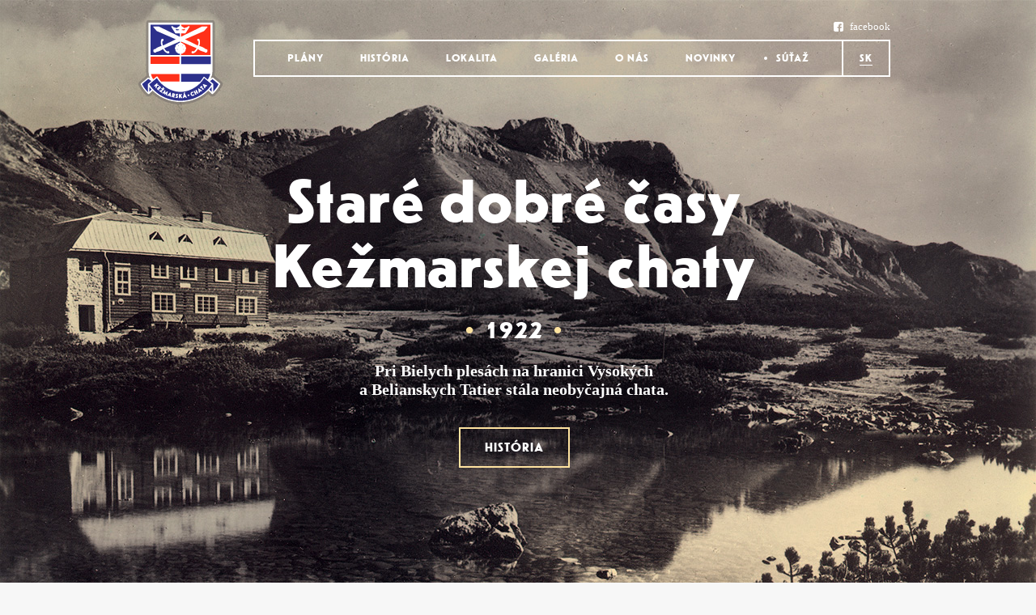

--- FILE ---
content_type: text/html; charset=UTF-8
request_url: https://www.kezmarskachata.sk/
body_size: 3367
content:
<!DOCTYPE html> 
<html xmlns="http://www.w3.org/1999/xhtml" xml:lang="sk" lang="sk">
<head>
	<meta http-equiv="Content-Type" content="text/html; charset=utf-8" />
        <meta name="keywords" content="Kežmarská chata, Kežmarka, Turistika, Občianske združenie" />
        <meta name="description" content="Kladieme si za cieľ podporovať a vyvíjať aktivity na znovuobnovenie slávnej Kežmarskej chaty." />
        <meta name="robots" content="index, follow" />
        <meta name="author" content="Rastislav Ujmiak, r.ujmiak@gmail.com" />
        <link href="/images/favicon.ico" rel="icon" >
        <link type="image/png" rel="icon" href="/images/favicon.png" />
        <link href="/css/reset.css" rel="stylesheet" type="text/css" media="screen" />
        <link href="/css/style.css?v=1.1" rel="stylesheet" type="text/css" media="screen" />
        <link href="/css/global.css" rel="stylesheet" type="text/css" media="screen" />
        
        <link href="/css/grid.css" rel="stylesheet" type="text/css" media="screen" />
        
        <script src="//ajax.googleapis.com/ajax/libs/jquery/1.10.2/jquery.min.js" type="text/javascript"></script>
        <script src="//ajax.googleapis.com/ajax/libs/jqueryui/1.10.3/jquery-ui.min.js" type="text/javascript"></script>
        <link href='http://fonts.googleapis.com/css?family=PT+Serif:400,700,400italic,700italic&amp;subset=latin,latin-ext' rel='stylesheet' type='text/css' />

	<title>Kežmarská chata</title>
        <script type="text/javascript">
        (function(i,s,o,g,r,a,m){i['GoogleAnalyticsObject']=r;i[r]=i[r]||function(){
            (i[r].q=i[r].q||[]).push(arguments)},i[r].l=1*new Date();a=s.createElement(o),
            m=s.getElementsByTagName(o)[0];a.async=1;a.src=g;m.parentNode.insertBefore(a,m)
        })(window,document,'script','//www.google-analytics.com/analytics.js','ga');
        ga('create', 'UA-44613828-1', 'kezmarskachata.sk');
        ga('send', 'pageview');
      </script>
</head>

<body>
    <div id="fb-root"></div>
    <script type="text/javascript">
        (function(d, s, id) {
            var js, fjs = d.getElementsByTagName(s)[0];
            if (d.getElementById(id)) return;
            js = d.createElement(s); js.id = id;
            js.src = "//connect.facebook.net/sk_SK/all.js#xfbml=1&amp;appId=201934643189149";
            fjs.parentNode.insertBefore(js, fjs);
        }(document, 'script', 'facebook-jssdk'));
    </script>
    <div class="container">
        <div class="page">
            <div class="header ">
                <div class="headercontent">
                    <div class="logo">
                        <a href="/">
                            <img src="/images/logo.png" alt="Logo" />
                        </a>
                    </div>
                    <div class="divmenu">
                        <div class="facebook p1">
                            <a href="https://www.facebook.com/pages/Kežmarská-chata/175844849141121" target="_blank">
                                <img src="/images/fb_logo.png" alt="FB" />
                            </a>
                            <a href="https://www.facebook.com/pages/Kežmarská-chata/175844849141121" target="_blank">
                                facebook
                            </a>
                        </div>
                        <div class="clear"> </div>
                        <div class="menubox">
                            <div class="menu">
                                <ul id="yw0">
<li><a href="/plans/index">Plány</a></li>
<li><a href="/historia">História</a></li>
<li><a href="/lokalita">Lokalita</a></li>
<li><a href="/gallery/index">Galéria</a></li>
<li><a href="/o-nas">O nás</a></li>
<li><a href="/news/index">Novinky</a></li>
<li class="blog"><a href="/sutaz">Súťaž</a></li>
</ul>                                <div class="clear"> </div>
                            </div>
                            <div class="menu langbox">
                                <ul>
                                    <li class="active last">
                                        <a href="">Sk</a>
                                    </li>
                                    <!--<li>
                                        <a href="">En</a>
                                    </li>
                                    <li class="last">
                                        <a href="">Pl</a>
                                    </li>-->
                                </ul>
                                <div class="clear"> </div>
                            </div>
                        </div>
                    </div>
                    <div class="clear"> </div>
                    <div class="slidetext slide1 active">
    <h1 class="p20">Staré dobré časy Kežmarskej chaty</h1>
    <p class="subtext p20"><span>&bull;</span> 1922 <span>&bull;</span></p>
    <h2 class="p20"><strong>Pri Bielych plesách</strong> na hranici Vysokých<br />a Belianskych Tatier stála neobyčajná chata.</h2>
    <div class="clear p3"> </div>
    <a href="https://www.kezmarskachata.sk/historia" class="btn">História</a>
</div>
<!--<div class="slidetext slide2 newslidestyle">
    <h1 class="p20">Budúcnosť <br />Kežmarskej chaty</h1>
    <h2 class="p20">Informácie o našich plánoch na <strong>podporu znovuobnovenia</strong><br />Kežmarskej chaty a iných aktivitách.</h2>
    <div class="clear p3"> </div>
    <a href="https://www.kezmarskachata.sk/plans/index" class="btn btn_full">Plány</a>
</div>-->
<div class="slidetext slide2 newslidestyle">
    <h1 class="p20">Súťaž ukončená</h1>
    <h2 class="p4">Ďakujeme za Vašu dôveru.</h2>
    <h2 class="p0"><strong>The competition ended.</strong></h2>
    <h2 class="p20">Thank you for your trust.</h2>
    <div class="clear p3"> </div>
    <a href="https://www.kezmarskachata.sk/vysledkysutaze" class="btn btn_full">Súťažné návrhy a víťazi / Proposals and winners</a>
</div>
                </div>
                <div class="sliderbuttons">
    <a class="button active slide1">
        <div class="buttonimage">
            <img src="/images/historia_chaty_btn.png" alt="" />
        </div>
        <p class="buttonheader">
            História chaty
        </p>
        <p class="buttontext">
            <strong>Kežmarská chata</strong> a jej život od roku 1922.
        </p>
    </a>
    <a class="button slide2">
        <div class="buttonimage">
            <img src="/images/sutaz_btn.jpg" alt="Súťaž" />
        </div>
        <p class="buttonheader">
            Architektonická súťaž
        </p>
        <p class="buttontext">
            Architectural Competition
        </p>                            
    </a>
</div>
<div class="slider slide1 active">
    <img src="/images/slide_1.jpg" alt="Kežmarská chata" />
</div>
<div class="slider slide2">
    <img src="/images/slide_4.jpg" alt="Kežmarská chata" />
</div>
<script>
    $('.sliderbuttons .button').on('click hover mouseover', function () {
       if(!$(this).hasClass('active')){
           $('.sliderbuttons .button.active').removeClass('active');
           $(this).addClass('active');
           if($(this).hasClass('slide1')){
               $('.slide1').addClass('active');
               $('.slider.slide2').fadeOut(0, function() {
                   $('.slide2').removeClass('active');
                   $('.slide2').removeAttr( 'style' );
               });
           }else{
               $('.slider.slide2').fadeIn(0, function() {
                   $('.slide2').addClass('active');
                   $('.slide2').removeAttr( 'style' );
                   $('.slide1').removeClass('active');
               });                       
           }
       }
    }).on('mouseleave', function () {
        if(!$('.slider.slide2').hasClass('active') && !$('.slider.slide2').hasClass('active')) {
            $(this).addClass('active');
            if($(this).hasClass('slide1')){
                $('.slide1').addClass('active');
                $('.slide2').removeClass('active');
                $('.slider').removeAttr( 'style' );
            }else{
                $('.slide2').addClass('active');
                $('.slide1').removeClass('active');
                $('.slider').removeAttr( 'style' );
            }
        }
    });
</script>





            </div>
            <div id="content">
	<div class="newsbox">    
    <div class="news">
        <div class="new first">
    <div class="img">
        <a href="https://www.kezmarskachata.sk/news/28?t=vystava-kezmarska-chata">
            <img src="/images/upload/thumb/205.png" alt="Výstava Kežmarská chata" />
        </a>   
    </div>
    <div class="text">
        <h3><a href="https://www.kezmarskachata.sk/news/28?t=vystava-kezmarska-chata">Výstava Kežmarská chata</a></h3>
        <p class="date">
            25. Február 2017        </p>
        <p class="shorttext">
            Otvorenie výstavy Kežmarská chata        </p>
        <p class="link">
            <a href="https://www.kezmarskachata.sk/news/28?t=vystava-kezmarska-chata">čítaj viac</a>
        </p>
    </div>
</div>
<div class="new ">
    <div class="img">
        <a href="https://www.kezmarskachata.sk/news/25?t=stretnutie-priaznivcov-2016">
            <img src="/images/upload/thumb/204.jpg" alt="Stretnutie priaznivcov 2016" />
        </a>   
    </div>
    <div class="text">
        <h3><a href="https://www.kezmarskachata.sk/news/25?t=stretnutie-priaznivcov-2016">Stretnutie priaznivcov 2016</a></h3>
        <p class="date">
            13. Október 2016        </p>
        <p class="shorttext">
            Každoročné stretnutie priaznivcov Kežmarskej chaty         </p>
        <p class="link">
            <a href="https://www.kezmarskachata.sk/news/25?t=stretnutie-priaznivcov-2016">čítaj viac</a>
        </p>
    </div>
</div>
<div class="new last">
    <div class="img">
        <a href="https://www.kezmarskachata.sk/news/24?t=buducnost-kezmarskej-chaty">
            <img src="/images/upload/thumb/203.jpg" alt="Budúcnosť Kežmarskej chaty" />
        </a>   
    </div>
    <div class="text">
        <h3><a href="https://www.kezmarskachata.sk/news/24?t=buducnost-kezmarskej-chaty">Budúcnosť Kežmarskej chaty</a></h3>
        <p class="date">
            24. Máj 2016        </p>
        <p class="shorttext">
            Oficiálne stretnutie s primátorom        </p>
        <p class="link">
            <a href="https://www.kezmarskachata.sk/news/24?t=buducnost-kezmarskej-chaty">čítaj viac</a>
        </p>
    </div>
</div>
<div class="clear p3">&nbsp;</div>
<div class="showall">
    <a href="https://www.kezmarskachata.sk/news/index">zobraziť zoznam noviniek</a>
</div>

    </div>
</div>
<div class="whitebox">
    <div class="content">
        <div class="supportbox blog">
            <div class="head">
                <div class="icon">
                    <img src="images/blog_icon.png" alt="Blog Kežmarská chata" />
                </div>
                <h2>Blog</h2>
            </div>
            <div class="footer">
                <p>Sleduj príbehy, doplň svoje zážitky, pridaj komentáre.</p>
                <a href="http://kezmarka.tumblr.com" target="_blank" class="btn btn_white">otvoriť</a>
            </div>
        </div>
        <div class="supportbox kezmarka">
            <div class="head">
                <img src="images/logo.png" alt="Podpor Kežmarská chata" />
            </div>
            <div class="footer">
                <p>Chceš byť priateľom, členom alebo sympatizantom Kežmarskej chaty?</p>
                <a href="mailto:kezmarka@kezmarka.sk" class="btn btn_white">pošli e-mail</a>
            </div>
        </div>
        <div class="supportbox facebook">
            <div class="head">
                <div class="icon">
                    <img src="images/fb_icon.png" alt="Facebook Kežmarská chata" />
                </div>
                <h2>Facebook</h2>
            </div>
            <div class="footer">
                <p>Fotografie, komentáre, priatelia, plány do budúcnosti</p>
                <div class="fb-like" data-href="https://www.facebook.com/pages/Ke%C5%BEmarsk%C3%A1-chata/175844849141121?fref=ts" data-width="30" data-layout="button_count" data-show-faces="false" data-send="false"></div>
            </div>
        </div>
        <div class="clear"> </div>
    </div>
</div>
<div class="mapbox">
    <div class="content">
        <h2 class="p1">Lokalita</h2>
        <p class="p2">Kežmarská chata sa nachádzala <strong>pri Bielych plesách</strong><br />na hranici Vysokých a Belianskych Tatier .</p>
        <a href="https://www.kezmarskachata.sk/lokalita" class="mapbutton">
            <span>mapa</span>
            <img src="images/mapa_button.png" alt="Mapa" />
        </a>
    </div>
</div>
<div class="whitebox">
    <div class="content howsupport">
        <a href="mailto:kezmarka@kezmarka.sk">kezmarka@kezmarka.sk</a>
    </div>
</div></div><!-- content -->
            <div class="footer">
                <div class="footermenubox">
                    <div class="content">
                        <div class="footermenu">
                            <ul id="yw1">
<li><a href="/plans/index">Plány</a></li>
<li><a href="/historia">História</a></li>
<li><a href="/lokalita">Lokalita</a></li>
<li><a href="/gallery/index">Galéria</a></li>
<li><a href="/o-nas">O nás</a></li>
<li><a href="/news/index">Novinky</a></li>
<li class="blog"><a target="_blank" href="http://kezmarka.tumblr.com">Blog</a></li>
<li class="facebook"><a href="https://www.facebook.com/pages/Kežmarská-chata/175844849141121" target="_blank" class="aimg"><img src="/images/fb_logo.png" alt="FB" /></a><a target="_blank" href="https://www.facebook.com/pages/Kežmarská-chata/175844849141121">facebook</a></li>
</ul>                            <div class="clear">&nbsp;</div>
                        </div>
                    </div>
                </div>
                <div class="copyrightbox">
                    <div class="content">
                        Všetky práva vyhradené © 2013 <a href="/">Kežmarská chata o.z.</a> <a href="http://www.khn.sk" target="_blank">grafika +khn</a>, <a href="http://www.webmall.sk" target="_blank">naprogramoval WebMall s.r.o.</a> 
                    </div>
                </div>
                <div class="bottom">

                </div>
            </div>
        </div>
    </div>
</body>
</html>


--- FILE ---
content_type: text/css
request_url: https://www.kezmarskachata.sk/css/reset.css
body_size: 303
content:
a, abbr, acronym, address, applet, article, aside, audio,
b, blockquote, big, body,
center, canvas, caption, cite, code, command,
datalist, dd, del, details, dfn, dl, div, dt, 
em, embed,
fieldset, figcaption, figure, font, footer, form, 
h1, h2, h3, h4, h5, h6, header, hgroup, html,
i, iframe, img, ins,
kbd, 
keygen,
label, legend, li, 
meter,
nav,
object, ol, output,
p, pre, progress,
q, 
s, samp, section, small, span, source, strike, strong, sub, sup,
table, tbody, tfoot, thead, th, tr, tdvideo, tt,
u, ul, 
var{
    background: transparent;
    border: 0 none;
    margin: 0;
		padding: 0;
		border: 0;
		outline: 0;
    vertical-align: top; }

ol, ul {
	list-style: none;
}
blockquote, q {
	quotes: none;
}
table, table td { 
	padding:0;
	border:none;
	border-collapse:collapse;
}
img {
	vertical-align:top; 
}
embed { 
	vertical-align:top;
}

--- FILE ---
content_type: text/css
request_url: https://www.kezmarskachata.sk/css/style.css?v=1.1
body_size: 3663
content:
/* 
    Document   : style.css
    Created on : 29.8.2013, 11:36:24
    Author     : Rastislav Ujmiak / rastislav@ujmiak.sk
    Description:
        Purpose of the stylesheet follows.
*/
@font-face {
    font-family: 'Kezmarka';
    src: url('kezmarka_webfont_final-webfont.woff') format('woff');
    src: url('kezmarka_webfont_final-webfont.eot?#iefix') format('embedded-opentype'),
         url('kezmarka_webfont_final-webfont.eot'),
         url('kezmarka_webfont_final-webfont.ttf') format('truetype');
    font-weight: normal;
    font-style: normal;
}
root { 
    display: block;
}

body{
    background: #f7f7f7;
}
.container{
    width: auto;
    min-width: 940px;
    max-width: 1300px;
    margin: 0 auto;
    position: relative;
    background: #dad6d2;
    overflow: hidden;
    text-align: center;
}
.page{
    position: relative;
    max-width: 1280px;
    min-width: 940px;
    margin: 0 auto;
}
.header{
    position: relative;
    height: 860px;
    background: #494646;
}
.slider{
    z-index: 1;
    position: absolute;
    margin-left: -640px;
    left: 50%;
    top: 0px;
    display: none;
}
.slider.active{
    display: block;
}
.sliderbuttons{
    z-index: 2;
    position: absolute;
    margin-left: -470px;
    left: 50%;
    width: 920px;
    height: 90px;
    bottom: 15px;
    background: #302d2d;
    padding: 10px;
}
.sliderbuttons .button{
    width: 459px;
    height: 90px;
    float: left;
    background: #494646;
    border-right: solid 1px #302d2d;
}
.sliderbuttons .button.active{
    background: #595656; 
}
.sliderbuttons .button .buttonimage{
    float: left;
    padding-left: 20px;
    padding-top: 13px;
    margin-right: 20px;
}
.sliderbuttons .button:hover{
    text-decoration: none;
    cursor: pointer;
}
.sliderbuttons .button .buttonheader{
    font-family: 'Kezmarka';
    letter-spacing: 1px;
    color: #FFFFFF;
    font-size: 20px;
    text-align: left;
    padding-top: 20px;
}
.buttontext{
    color: #e2ddc7;
    text-align: left;
}
.slidetext{
    padding-top: 80px;
    display: none;
}
.slidetext.slide1 h1, .slidetext.slide2.newslidestyle h1{
    font-size: 80px;
    font-family: 'Kezmarka';
    letter-spacing: 1px;
    color: #FFFFFF;
    line-height: 80px;
    font-weight: normal;
}
.slidetext.slide1 h2, .slidetext.slide2.newslidestyle h2{
    font-size: 20px;
    color: #FFFFFF;
}
.slidetext.slide2.newslidestyle h2{
    margin-top: 0;
    padding-left: 0px;
    text-align: center;
    font-family: 'PT Serif';
}
.slidetext.slide2.newslidestyle .btn{
    margin: 0;
}
.slidetext.slide2 h2{
    font-size: 50px;
    font-family: 'Kezmarka';
    font-weight: normal;
    color: #FFFFFF;
    text-align: left;
    padding-left: 25px;
    margin-top: 400px;
}
.slidetext.slide2 .btn{
    margin-top: 405px;
    margin-left: 20px;
}
.slidetext.active{
    display: block;
}
.subtext{
    font-size: 30px;
    font-family: 'Kezmarka';
    letter-spacing: 1px;
    color: #FFFFFF;
}
.subtext span{
    color: #ffe3a0;
}
.headercontent{
    z-index: 2;
    position: relative;
    margin: 0 auto;
    width: 930px;
    
    padding-right: 10px;
}
.logo {
    width: 106px;
    padding-top: 25px;
    float: left;
}
.divmenu{
    float: right;
    width: 800px;
    padding-top: 25px;
}
.divmenu .facebook{
    float: right;
    font-size: 13px;
}
.divmenu .facebook img{
    padding-top: 2px;
    margin-right: 5px;
}
.menubox{
    float: right;
}
.menu {
    border: solid 2px #FFFFFF;
    padding: 13px 40px;
    float: left;
}
.menu li{
    list-style: none outside none;
    float: left;
    margin-right: 45px;
    font-family: 'Kezmarka';
    letter-spacing: 1px;
    color: #FFFFFF;
    text-transform: uppercase;
    letter-spacing: 1px;
}
.menu li a{
    
    
}
.menu li a:hover, .menu li.active a{
    text-decoration: none;
    border-bottom: 1px solid #FFF
}
.menu li.last, .menu.langbox li.last{
    margin-right: 0px;
}
.menu li.blog{
    margin-right: 0px;
    list-style: disc;
    margin-left: 5px;
}
.menu.langbox{
    padding: 13px 20px;
    border-left: none;
}
.menu.langbox li{
    margin-right: 10px;
}
input.btn:hover{
    text-decoration: underline;
    cursor: pointer;
}
a.btn,.btn{
    border: solid 2px #ffe3a0;
    padding: 13px 30px;
    text-transform: uppercase;
    color: #FFFFFF;
    font-family: 'Kezmarka';
    letter-spacing: 1px;
    font-size: 16px;
}
a.btn.btn_full, .btn.btn_full{
    background: #FFFFFF;
    color: #494646;
    border: solid 2px #FFFFFF;
}
a.btn.btn_white, .btn.btn_white{
    background: #FFFFFF;
    color: #302d2d;
    border-color: #dad6d2;
    text-transform: none;
}
.fb-like{
    border: solid 2px #dad6d2;
    padding: 13px 30px;
    background: #FFFFFF;
}
/**NEWS**/
.newsbox{
    width: 100%;
    background: #302d2d;
    text-align: left;
    padding-bottom: 30px;
}
.news{
    margin: 0 auto;
    width: 940px;
    padding-top: 30px;
}
.new{
    border-right: 1px solid #474444;
    float: left;
    padding-right: 39px;
    padding-left: 40px;
    width: 260px;
    height: 340px;
}
.new.first{
    padding-left: 0px;
}
.new.last{
    padding-right: 0px;
    border-right: 0px;

}
.new .img{
    width: 240px;
    height: 164px;
    border: 10px solid #FFFFFF;
    background: #FFFFFF;
    overflow: hidden;
    margin-bottom: 20px;
}
.new .img img{
    max-width: 240px;
}
.new .text h3{
    font-size: 16px;
    font-weight: bold;
    text-align: center;
    margin-bottom: 5px;
}
.new .text h3 a{
    color: #ffe3a0;
}
.new .text .date{
    color: #a1a1a1;
    font-size: 11px;
    font-family: 'Helvetica';
    margin-bottom: 15px;
    text-align: center;
}
.new .text .shorttext{
    color: #FFFFFF;
    text-align: justify;
}
.new .text .link{
    text-align: left;
}
.new .text .link a{
    color: #ffe3a0;
}
.news .showall a{
    width: 936px;
    display: block;
    background: #494646;
    color: #FFFFFF;
    font-family: 'Kezmarka';
    letter-spacing: 1px;
    font-size: 18px;
    border: solid 2px #615c5c;
    padding-top: 15px;
    padding-bottom: 15px;
    text-align: center;
}
/***WHITE****/
.whitebox{
    width: 100%;
    background: #FFFFFF;
    text-align: left;
}
.content{
    width: 940px;
    margin: 0 auto;
}
.supportbox{
    float: left;
    padding-right: 40px;
    padding-left: 40px;
    width: 260px;
    height: 270px;
    padding-top: 45px;
}
.supportbox.blog{
    padding-left: 0px;
}
.supportbox.facebook{
    padding-right: 0px;
}
.supportbox .head{
    margin: 0 10px;
    text-align: center;
    height: 100px;
}
.supportbox .footer{
    padding: 0 30px;
    padding-top: 20px;
    text-align: center;
}
.supportbox .footer p{
    text-align: center;
    font-family: 'Kezmarka';
    letter-spacing: 1px;
    font-size: 16px;
    margin-bottom: 30px;
}
.supportbox.facebook .footer p{
    margin-bottom: 15px;
}
.supportbox .footer .btn{
    text-align: center;
}
.supportbox.blog .head, .supportbox.facebook .head{
    border-bottom: solid 1px #ddd9d5;
}
.supportbox .head h2{
    font-size: 35px;
    color: #302d2d;
    font-family: 'Kezmarka';
    letter-spacing: 1px;
}
.supportbox .head .icon{
    height: 40px;
}
.supportbox.kezmarka{
    background: #f9f9f8;
}
.supportbox.kezmarka .footer{
    padding-left: 20px;
    padding-right: 20px;
}
/***MAP***/
.mapbox{
    background: url('../images/mapa.jpg') no-repeat center;
    height: 325px;
}
.mapbox .content{
    padding-top: 80px;
    text-align: center;
}
.mapbox .content h2{
    font-size: 39px;
    color: #302d2d;
    font-family: 'Kezmarka';
    letter-spacing: 1px;
}
.mapbox .content p{
    font-size: 20px;
    color: #302d2d;
}
.mapbutton{
    width: 145px;
    height: 45px;
    display: block;
    position: relative;
    margin: 0 auto;
}
.mapbutton img{
    position: absolute;
    left: 0;
    z-index: 1;
}
.mapbutton span{
    z-index: 2;
    position: absolute;
    font-size: 18px;
    color: #282828;
    font-family: 'Kezmarka';
    letter-spacing: 1px;
    left: 20px;
    top: 10px;
}
.mapbutton:hover{
    text-decoration: none;
}
.mapbutton:hover span{
    text-decoration: underline;
}
.howsupport{
    text-align: center;
    padding: 30px 0;
}
.howsupport a{
    font-family: 'Kezmarka';
    letter-spacing: 1px;
    font-size: 20px;
    color: #302d2d;
}
.footermenubox{
    width: 100%;
    background: #302d2d;
    text-align: left;
    border-bottom: 1px solid #565454;
    padding-bottom: 30px;
}
.copyrightbox{
    width: 100%;
    background: #302d2d;
    padding: 40px 0;
}
.copyrightbox .content, .copyrightbox .content a{
    font-family: 'Helvetica';
    font-size: 12px;
    color: #565454;
}
.bottom{
    background: url('../images/bottom.jpg') no-repeat center;
    height: 4px;
    width: 100%;
}
/*** FOOTER MENU ***/
.footermenu ul{
    position: relative; 
    float: left; 
    left: 50%;
    padding-top: 25px;
}
.footermenu ul li{
    list-style: none outside none;
    float: left;
    margin-right: 35px;
    color: #FFFFFF;
    font-weight: bold;
    position: relative;
    right: 50%;
}

.footermenu li a:hover, .footermenu li.active a{
    text-decoration: none;
    border-bottom: 1px solid #ffe3a0;
    color: #ffe3a0;
}
.footermenu li.last{
    margin-right: 0px;
}
.footermenu li.blog{
    list-style: disc;
    margin-left: 5px;
}
.footermenu li.blog:hover{
    color: #ffe3a0;
}
.footermenu li.facebook{
    margin-right: 0px;
}
.footermenu li.facebook img{
    padding-top: 2px;
    margin-right: 8px;
}
.footermenu li.facebook a.aimg:hover{
    text-decoration: none;
    border-bottom: 0px;
}

/*HISTORY*/
.header.historyhead{
    height: 641px;
}
.historyhead .slidetext{
    padding-top: 65px;
}
.historyhead .slidetext.slide1 h1{
    font-size: 32px;
    font-family: 'Kezmarka';
    letter-spacing: 1px;
    padding-bottom: 20px;
    border-bottom: 2px solid #FFFFFF;
    line-height: normal;
    margin-left: 10px;
    margin-bottom: 30px;
    font-weight: normal;
}
.historyhead .slidetext p{
    font-size: 28px;
    color: #FFFFFF;
    padding-left: 10px;
}
.historyhead .slidetext p span{
    font-style: italic;
    font-weight: bold;
}
.leftmenu{
    float: left;
    width: 80px;
    margin-right: 20px;
    margin-left: 10px;
    position: absolute;
    left: 0px;
}
.leftmenu #sticky{
    border: 2px solid #dddddd;
    width: 76px;
}
.leftmenu p{
    border-bottom: 2px solid #dddddd;
    font-size: 15px;
    text-align: center;
    padding-top: 6px;
    padding-bottom: 6px;
}
.leftmenu p.active a{
    text-decoration: underline;
    font-weight: bold;
}
.leftmenu p a{
    color: #403c3c;
}
.history{
    width: 820px;
    float: left;
    margin-left: 110px;
}
.history .year{
    width: 100px;
    float: left;
    text-align: center;
}
.history .historycontent{
    margin-left: 49px;
    width: 701px;
    background: url('../images/dashed.jpg') repeat-y left;
    padding-left: 70px;
    position: relative;
    padding-bottom: 50px;
}
.history .year{
    font-family: 'Kezmarka';
    letter-spacing: 1px;
    font-size: 25px;
    margin-bottom: 3px;
}
.history .historycontent .circle{
    position: absolute;
    top: 2px;
    left: -5px;
}
.history .historycontent .textcontent{
    width: 540px;
    margin-right: 10px;
}
.history .historycontent .textcontent img{
    max-width: 540px;
    margin-bottom: 10px;
}
.history .historycontent .textcontent .imagedesc{
    font-size: 13px;
    font-family: 'Helvetica';
    color: #AAAAAA;
    line-height: 15px;
}
.history .historycontent .gallery{
    width: 136px;
    float: right;
    border: 2px solid #dddddd;
}
.history .historycontent .gallery img{
    width: 138px;
    margin-bottom: 20px;
}
.history .historycontent .gallery .counter{
    text-align: center;
    color: #a6a4a0;
    font-family: 'Helvetica';
    margin-top: -1px;
    margin-bottom: 0px;
}
.history .historycontent .gallery .counter img{
    width: 18px;
}
.history .historycontent a.gallery:hover .showmore{
    text-decoration: underline;
}
.history .historycontent .gallery .showmore{
    color: #403c3c;
    font-size: 14px;
    font-weight: bold;
    text-align: center;
}
.history .historycontent h2{
    font-size: 20px;
    font-weight: bold;
}
.history .historycontent .text{
    font-size: 15px;
}

/**** NORMAL CONTENT PAGE ****/
.header.normalpageheader{
    height: 167px;
}
.header.newspageheader{
    height: 137px;
}
.centercontent{
    margin-left: 10px;
    width: 920px;
}
h1{
    font-family: 'Kezmarka';
    letter-spacing: 1px;
    font-size: 34px;
    text-align: center;
}
.titletext{
    font-size: 30px;
    text-align: center;
}
.titletext2{
    font-size: 16px;
    text-align: center;
}
.titletext span{
    font-style: italic;
    font-weight: bold;
}
.normalcontent{
    padding-left: 120px;
    padding-right: 120px;
    width: 680px;
}
.normalcontent p{
    font-size: 15px;
    text-align: justify;
}
.normalcontent h2{
    text-align: center;
}
.gallerybox{
    width: 238px;
    background: #f7f7f7;
    border: 1px solid #dddddd;
    margin-right: 40px;
    float: left;
    padding: 20px;
}
.gallerybox.last{
    margin-right: 0px;
}
.gallerybox .imgbox{
    height: 160px;
    width: 238px;
    overflow: hidden;
    text-align: center;
}
.gallerybox .imgbox img{
    height: 160px;
}
.gallerybox h2{
    text-align: center;
    font-size: 16px;
    font-weight: bold;
}
a.gallerybox:hover h2{
    text-decoration: underline;
}
.gallerybox h2{
    color: #403c3c;
}
.gallerybox .counter{
    text-align: center;
    font-family: 'Helvetica';
    margin-top: -1px;
    margin-bottom: 0px;
}
.gallerybox .counter, .gallerybox .counter{
    color: #a6a4a0;
    text-decoration: none;
}
.gallerybox .counter img{
    width: 18px;
}

.planbox.gallerybox h2{
    font-family: 'Helvetica';
    text-align: left;
    font-size: 15px;
    font-weight: normal;
}
.planbox.gallerybox h2 span{
    font-weight: bold;
}
a.planbox.gallerybox:hover h2{
    text-decoration: none;
}
a.planbox.gallerybox:hover h2 strong{
    text-decoration: underline;
}
.planbox.gallerybox .counter{
    text-align: left;
    margin-bottom: 10px;
}
.planbox.gallerybox{
    height: 290px;
}
.planbox p.detail{
    font-size: 13px;
}
.dark{
    background: #302d2d;
}
.darkbox{
    width: 100%;
    background: #302d2d;
    text-align: left;
}
.bigcontent{
    max-width: 1020px;
    background: #FFFFFF;
    margin: 0 auto;
}
.back a{
    color: #a1a1a1;
    font-family: 'Helvetica';
}
.newdetail h1{
    font-family: 'PT Serif';
}
.newdetail{
    margin-left: 120px;
    margin-right: 120px;
}
.newdetail p.img{
    text-align: center;
}
.newdetail p.img img{
    max-width: 680px;
    margin-bottom: 15px;
}
.newdetail p.img span{
    text-align: left;
    color: #AAAAAA;
    font-family: 'Helvetica';
    font-size: 13px;
    line-height: 10px;
    display: block;
}
.newdetail .date{
    color: #a1a1a1;
    font-size: 11px;
    font-family: 'Helvetica';
    width: 150px;
    background: #FFFFFF;
    margin-top: -6px;
    margin-left: auto;
    margin-right: auto;
    text-align: center;
}
.newdetail h2{
    font-size: 18px;
    text-align: center;
}
.newdetail .paragraph{
    font-size: 15px;
    padding-left: 40px;
    padding-right: 40px;
}
.newdetail h3{
    padding-top: 20px;
    margin-bottom: 20px;
    font-size: 18px;
    font-weight: bold;
    text-align: center;
}
.newdetail .author{
    color: #888888;
    text-align: center;
}
/*** LOKALITA ***/
.lokalita{
    text-align: center;
    width: 100%;
}
.lokalitacontent .box{
    width: 280px;
    margin-left: 20px;
    margin-right: 20px;
    float: left;
}
.lokalitacontent .box.first{
    margin-left: 0px;
}
.lokalitacontent .box.last{
    margin-right: 0px;
}
.box p.testimonial{
    font-size: 18px;
}
.lokalitacontent h2{
    font-size: 20px;
}
.box p{
    font-size: 15px;
}
.box .small_map{
    width: 280px;
    height: 120px;
    background: url('../images/small_map.jpg') no-repeat center; 
}
.box .small_map p{
    color: #FFFFFF;
    font-size: 16px;
    text-align: center;
    padding-top: 45px;
}
.normalcontent p a{
    color: #000000;
}
/*PAGER*/
.newsPager{
    width: 936px;
    border: 2px solid #615c5c; 
    height: 52px;
    background: none;
    margin-top: 30px;
}
.newsPager li.previous, .newsPager li.previous.hidden, .newsPager li.next, .newsPager li.next.hidden{
    float: left;
    width: 100px;
    text-align: center;
    display:block;
    background: none;
    padding-top: 20px;
    font-family: 'Helvetica';
    font-size: 12px;
}
.newsPager li{
    float: left;
    width: 736px;
    text-align: center;
    background: #615c5c;
    padding-top: 13px;
    height: 39px;
    font-family: 'Kezmarka';
    letter-spacing: 1px;
    font-size: 18px;
    color: #FFFFFF;
    font-weight: bold;
}
.summary{
    clear: both;
}
.galleryPager .newsPager{
    width: 916px;
}
.galleryPager .newsPager li.previous a, .galleryPager .newsPager li.previous.hidden a, .galleryPager .newsPager li.next a, .galleryPager .newsPager li.next.hidden a{
    color: #615c5c;
}
.galleryPager .newsPager li.previous, .galleryPager .newsPager li.next{
    width: 100px;
}
.galleryPager .newsPager li{
    width: 716px;
}
.readMore{
    color: #000000;
}
.normalcontent .podpis{
    font-style: italic;
    text-align: right;
}

.planscontent .gallery{
    border: 2px solid #DDDDDD;
    float: right;
    width: 106px;
}
.planscontent .gallery img{
    margin-bottom: 20px;
    width: 108px;
}
.planscontent .gallery .counter {
    color: #A6A4A0;
    font-family: 'Helvetica';
    margin-bottom: 0;
    margin-top: -1px;
    text-align: center;
}
.planscontent .gallery .counter img {
    width: 18px;
}
.planscontent .gallery .showmore {
    color: #403C3C;
    font-size: 14px;
    font-weight: bold;
    text-align: center;
}
.planscontent .newdetail{
    width: 680px;
    margin-right: 0px;
}

.contacts a:hover{
    text-decoration: none;
}
.pdf{
    font-size: 14px;
    font-weight: bold;
}
.pdf img{
    margin-top: -5px;
}

p.img img{
    max-width: 680px;
    margin-bottom: 15px;
}
p.img span{
    text-align: center;
    color: #AAAAAA;
    font-family: 'Helvetica';
    font-size: 13px;
    line-height: 10px;
    display: block;
}

input[type=text], input[type=password]{
    border: solid 2px #dad6d2;
    padding: 5px 15px;
    color: #302d2d;
    letter-spacing: 1px;
    font-size: 14px;
}
form .row{
    margin: 0 auto;
    text-align: center;
    margin-bottom: 10px;
    position: relative;
}
form .row.terms{
    text-align: justify;
    padding-top: 15px;
    margin-bottom: 15px;
}
form .row.buttons{
    padding-top: 10px;
}
form .row .errorMessage{
    position: absolute;
    left: 470px;
    top: 30px;
    color: #e23a39;
}
form .row label{
    display: block;
    font-size: 15px;
    margin-bottom: 3px;
}
.langflag{
    position: absolute;
    right: 5px;
    top: 40px;
}
.material{
    font-size: 15px;
    margin-bottom: 15px;
}
.material .number{
    width: 50px;
    float: left;
}
.material .matname{
    width: 630px;
    float: left;
}
.material .matname a span{
    color: #034ad9;
}
.material .matname .lang{
    margin-bottom: 8px;
}
.material .matname .lang.en{
    font-style: italic;
}
.newDoc{
    float: left;
    margin-right: 5px;
    background: #0387db;
    color: #FFFFFF;
    text-transform: lowercase;
    padding: 0 3px;
    font-weight: bold;
}
.material .matname .lang.en .newDoc{
    font-style: normal;
}
.draftitems .gallerybox{
    width: 200px;
    margin-right: 10px;
    padding: 10px;
}
.draftitems .gallerybox.last{
    margin-right: 0px;
}
.draftitems .gallerybox .imgbox{
    width: 200px;
    height: 257px;
}
.draftitems .gallerybox .imgbox img{
    height: 257px;
}
.draftitems .gallerybox h2{
    font-size: 14px;
}
.draftitems .description{
    padding-top: 5px;
}
.draftitems .links{
    padding-top: 5px;
}
.draftitems .links a{
    color: #436acc;
}

--- FILE ---
content_type: text/css
request_url: https://www.kezmarskachata.sk/css/global.css
body_size: 706
content:
/*
    Document   : global
    Created on : 25.8.2013, 13:18:35
    Author     : Rastislav Ujmiak
    Description:
        Purpose of the stylesheet follows.
*/

/*
   TODO customize this sample style
   Syntax recommendation http://www.w3.org/TR/REC-CSS2/
*/
article, aside, audio, canvas, command, datalist, details, embed, figcaption, figure, footer, header, hgroup, keygen, meter, nav, output, progress, section, source, video {display:block;}
mark, rp, rt, ruby, summary, time {display:inline;}

/* Global properties ======================================================== */
html {
    width:100%;
    font-family: 'PT Serif', serif;
    font-size: 13px;
}
*{
    margin: 0;
    padding: 0;
}
h1{
    color: #403c3c;
    font-weight: bold;
}
h2{
    color: #403c3c;
    font-size: 20px;
    font-weight: bold;
}
a{
    text-decoration: none;
    color: #FFFFFF;
}
a:hover{
    text-decoration: underline;
}
a:hover img{
    text-decoration: none;
}
p{
    font-size: 12px;
    color: #403c3c;
}
.p0 {
    margin-bottom: 0px;
}
.p1 {
    margin-bottom: 8px;
}
.p2 {
    margin-bottom: 15px;
}
.p20{
    margin-bottom: 20px;
}
.p3 {
    margin-bottom: 30px;
}
.p4 {
    margin-bottom: 40px;
}
.p5 {
    margin-bottom: 50px;
}
.p24{
    margin-bottom: 24px;
}
.p44{
    margin-bottom: 44px;
}

.overflowhidden{
    overflow: hidden;
}
.center{
    text-align: center;
}
.fleft{
    float: left;
}
.fright{
    float: right;
}
.margin0{
    margin: 0;
}
.marginL0{
    margin-left: 0px !important;
}
.marginR0{
    margin-right: 0px !important;
}
.red{
    color: #ee3124;
}
.justify{
    text-align: justify;
}
.paddingR5{
    padding-right: 5px;
}
.paddingL25{
    padding-left: 25px;
}
.indenttop40{
    padding-top: 40px;
}
.indenttop30{
    padding-top: 30px;
}
.indentbottom50{
    padding-bottom: 50px;
}
.indentbottom30{
    padding-bottom: 30px;
}
.indentbottom15{
    padding-bottom: 15px;
}
.borderbot{
    border-bottom: 1px solid #dddddd;
}
.borderbot2 {
    border-bottom: 2px solid #dddddd;
}
.hidden{
    display: none;
}
.marginRL120{
    margin-left: 120px;
    margin-right: 120px;
}
.italic{
    font-style: italic;
}
a.black{
    color: #403C3C;
}
.relative{
    position: relative;
}

--- FILE ---
content_type: text/css
request_url: https://www.kezmarskachata.sk/css/grid.css
body_size: 1219
content:
/* 
    Document   : grid
    Created on : 28.5.2013, 13:16:42
    Author     : Rastislav Ujmiak
    Description:
        Purpose of the stylesheet follows.
*/

/* Containers
----------------------------------------------------------------------------------------------------*/

.container_24 {
	margin-left: auto;
	margin-right: auto;
	width: 960px;
}

/* Grid >> Global
----------------------------------------------------------------------------------------------------*/

.grid_1,
.grid_2,
.grid_3,
.grid_4,
.grid_5,
.grid_6,
.grid_7,
.grid_8,
.grid_9,
.grid_10,
.grid_11,
.grid_12,
.grid_13,
.grid_14,
.grid_15,
.grid_16,
.grid_17,
.grid_18,
.grid_19,
.grid_20,
.grid_21,
.grid_22,
.grid_23,
.grid_24 {
	display:inline;
	float: left;
	position: relative;
	margin-left: 5px;
	margin-right: 5px;
}

/* Grid >> Children (Alpha ~ First, Omega ~ Last)
----------------------------------------------------------------------------------------------------*/

.alpha {
	margin-left: 0;
}

.omega {
	margin-right: 0;
}

/* Grid >> 24 Columns
----------------------------------------------------------------------------------------------------*/

.container_24 .grid_1 {
	width:30px;
}

.container_24 .grid_2 {
	width:70px;
}

.container_24 .grid_3 {
	width:110px;
}

.container_24 .grid_4 {
	width:150px;
}

.container_24 .grid_5 {
	width:190px;
}

.container_24 .grid_6 {
	width:230px;
}

.container_24 .grid_7 {
	width:270px;
}

.container_24 .grid_8 {
	width:310px;
}
.container_24 .grid_8.big {
	width:320px;
}

.container_24 .grid_9 {
	width:350px;
}

.container_24 .grid_10 {
	width:390px;
}

.container_24 .grid_11 {
	width:430px;
}

.container_24 .grid_12 {
	width:470px;
}

.container_24 .grid_13 {
	width:510px;
}

.container_24 .grid_14 {
	width:550px;
}

.container_24 .grid_15 {
	width:590px;
}

.container_24 .grid_16 {
	width:630px;
}
.container_24 .grid_16.big {
	width:640px;
}

.container_24 .grid_17 {
	width:670px;
}

.container_24 .grid_18 {
	width:710px;
}

.container_24 .grid_19 {
	width:750px;
}

.container_24 .grid_20 {
	width:790px;
}

.container_24 .grid_21 {
	width:830px;
}

.container_24 .grid_22 {
	width:870px;
}

.container_24 .grid_23 {
	width:910px;
}

.container_24 .grid_24 {
	width:950px;
}



/* Prefix Extra Space >> 24 Columns
----------------------------------------------------------------------------------------------------*/

.container_24 .prefix_1 {
	padding-left:40px;
}

.container_24 .prefix_2 {
	padding-left:80px;
}

.container_24 .prefix_3 {
	padding-left:120px;
}

.container_24 .prefix_4 {
	padding-left:160px;
}

.container_24 .prefix_5 {
	padding-left:200px;
}

.container_24 .prefix_6 {
	padding-left:240px;
}

.container_24 .prefix_7 {
	padding-left:280px;
}

.container_24 .prefix_8 {
	padding-left:320px;
}

.container_24 .prefix_9 {
	padding-left:360px;
}

.container_24 .prefix_10 {
	padding-left:400px;
}

.container_24 .prefix_11 {
	padding-left:440px;
}

.container_24 .prefix_12 {
	padding-left:480px;
}

.container_24 .prefix_13 {
	padding-left:520px;
}

.container_24 .prefix_14 {
	padding-left:560px;
}

.container_24 .prefix_15 {
	padding-left:600px;
}

.container_24 .prefix_16 {
	padding-left:640px;
}

.container_24 .prefix_17 {
	padding-left:680px;
}

.container_24 .prefix_18 {
	padding-left:720px;
}

.container_24 .prefix_19 {
	padding-left:760px;
}

.container_24 .prefix_20 {
	padding-left:800px;
}

.container_24 .prefix_21 {
	padding-left:840px;
}

.container_24 .prefix_22 {
	padding-left:880px;
}

.container_24 .prefix_23 {
	padding-left:920px;
}



/* Suffix Extra Space >> 24 Columns
----------------------------------------------------------------------------------------------------*/

.container_24 .suffix_1 {
	padding-right:40px;
}

.container_24 .suffix_2 {
	padding-right:80px;
}

.container_24 .suffix_3 {
	padding-right:120px;
}

.container_24 .suffix_4 {
	padding-right:160px;
}

.container_24 .suffix_5 {
	padding-right:200px;
}

.container_24 .suffix_6 {
	padding-right:240px;
}

.container_24 .suffix_7 {
	padding-right:280px;
}

.container_24 .suffix_8 {
	padding-right:320px;
}

.container_24 .suffix_9 {
	padding-right:360px;
}

.container_24 .suffix_10 {
	padding-right:400px;
}

.container_24 .suffix_11 {
	padding-right:440px;
}

.container_24 .suffix_12 {
	padding-right:480px;
}

.container_24 .suffix_13 {
	padding-right:520px;
}

.container_24 .suffix_14 {
	padding-right:560px;
}

.container_24 .suffix_15 {
	padding-right:600px;
}

.container_24 .suffix_16 {
	padding-right:640px;
}

.container_24 .suffix_17 {
	padding-right:680px;
}

.container_24 .suffix_18 {
	padding-right:720px;
}

.container_24 .suffix_19 {
	padding-right:760px;
}

.container_24 .suffix_20 {
	padding-right:800px;
}

.container_24 .suffix_21 {
	padding-right:840px;
}

.container_24 .suffix_22 {
	padding-right:880px;
}

.container_24 .suffix_23 {
	padding-right:920px;
}



/* Push Space >> 24 Columns
----------------------------------------------------------------------------------------------------*/

.container_24 .push_1 {
	left:40px;
}

.container_24 .push_2 {
	left:80px;
}

.container_24 .push_3 {
	left:120px;
}

.container_24 .push_4 {
	left:160px;
}

.container_24 .push_5 {
	left:200px;
}

.container_24 .push_6 {
	left:240px;
}

.container_24 .push_7 {
	left:280px;
}

.container_24 .push_8 {
	left:320px;
}

.container_24 .push_9 {
	left:360px;
}

.container_24 .push_10 {
	left:400px;
}

.container_24 .push_11 {
	left:440px;
}

.container_24 .push_12 {
	left:480px;
}

.container_24 .push_13 {
	left:520px;
}

.container_24 .push_14 {
	left:560px;
}

.container_24 .push_15 {
	left:600px;
}

.container_24 .push_16 {
	left:640px;
}

.container_24 .push_17 {
	left:680px;
}

.container_24 .push_18 {
	left:720px;
}

.container_24 .push_19 {
	left:760px;
}

.container_24 .push_20 {
	left:800px;
}

.container_24 .push_21 {
	left:840px;
}

.container_24 .push_22 {
	left:880px;
}

.container_24 .push_23 {
	left:920px;
}



/* Pull Space >> 24 Columns
----------------------------------------------------------------------------------------------------*/

.container_24 .pull_1 {
	left:-40px;
}

.container_24 .pull_2 {
	left:-80px;
}

.container_24 .pull_3 {
	left:-120px;
}

.container_24 .pull_4 {
	left:-160px;
}

.container_24 .pull_5 {
	left:-200px;
}

.container_24 .pull_6 {
	left:-240px;
}

.container_24 .pull_7 {
	left:-280px;
}

.container_24 .pull_8 {
	left:-320px;
}

.container_24 .pull_9 {
	left:-360px;
}

.container_24 .pull_10 {
	left:-400px;
}

.container_24 .pull_11 {
	left:-440px;
}

.container_24 .pull_12 {
	left:-480px;
}

.container_24 .pull_13 {
	left:-520px;
}

.container_24 .pull_14 {
	left:-560px;
}

.container_24 .pull_15 {
	left:-600px;
}

.container_24 .pull_16 {
	left:-640px;
}

.container_24 .pull_17 {
	left:-680px;
}

.container_24 .pull_18 {
	left:-720px;
}

.container_24 .pull_19 {
	left:-760px;
}

.container_24 .pull_20 {
	left:-800px;
}

.container_24 .pull_21 {
	left:-840px;
}

.container_24 .pull_22 {
	left:-880px;
}

.container_24 .pull_23 {
	left:-920px;
}




/* Clear Floated Elements
----------------------------------------------------------------------------------------------------*/

/* http://sonspring.com/journal/clearing-floats */

.clear {
	clear: both;
	display: block;
	overflow: hidden;
	visibility: hidden;
	width: 0;
	height: 0;
}

/* http://perishablepress.com/press/2008/02/05/lessons-learned-concerning-the-clearfix-css-hack */

.clearfix:after {
	clear: both;
	content: ' ';
	display: block;
	font-size: 0;
	line-height: 0;
	visibility: hidden;
	width: 0;
	height: 0;
}

.clearfix {
	display: inline-block;
}

* html .clearfix {
	height: 1%;
}

.clearfix {
	display: block;
}


--- FILE ---
content_type: text/plain
request_url: https://www.google-analytics.com/j/collect?v=1&_v=j102&a=114910161&t=pageview&_s=1&dl=https%3A%2F%2Fwww.kezmarskachata.sk%2F&ul=en-us%40posix&dt=Ke%C5%BEmarsk%C3%A1%20chata&sr=1280x720&vp=1280x720&_u=IEBAAAABAAAAACAAI~&jid=1411897054&gjid=1519925520&cid=1576676906.1766326335&tid=UA-44613828-1&_gid=863248099.1766326335&_r=1&_slc=1&z=502987545
body_size: -451
content:
2,cG-EG52E9DVPG